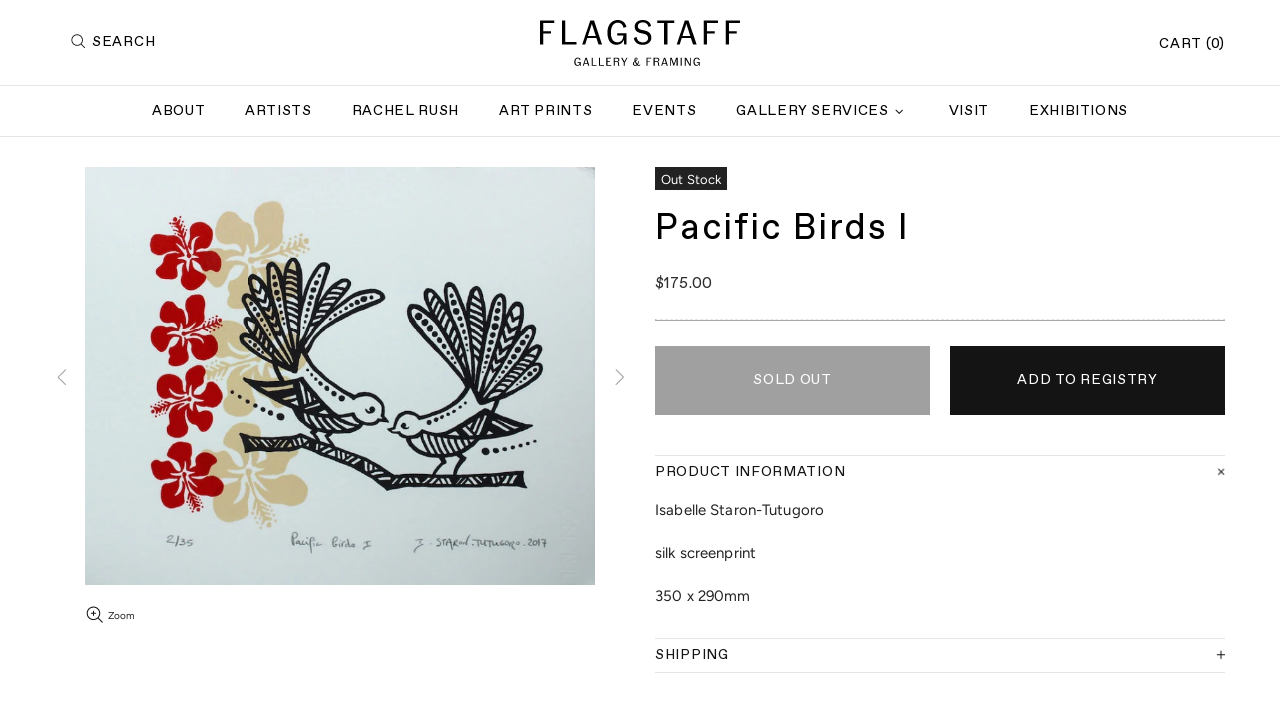

--- FILE ---
content_type: text/javascript
request_url: https://www.flagstaff.nz/cdn/shop/t/9/assets/module.tabs.min.js?v=86815670267128137611635746750
body_size: 886
content:
theme.Tabs=function(){function t(){this.selectors={elements:"[data-js-tabs]"},this.load()}t.prototype=$.extend({},t.prototype,{init:function(t){var t=t||$(".js-tabs").not(".tabs--init"),e={singleOpen:!0,anim_tab_duration:function(){return 1e3*theme.animations.tabs.duration},anim_scroll_duration:function(){return 1e3*theme.animations.tabs.scroll_duration},toggleOnDesktop:!0,scrollToOpenMobile:!0,effect:"slide",offsetTop:".header__content.header__content--sticky"};t.hasClass("product-tabs")&&(e=$.extend(e,{goToTab:[{elem:".spr-badge-caption",tab:"reviews"}]})),t.ttTabs(e)},load:function(){$.fn.ttTabs=function(t){function e(e){function i(e,i){function a(t){switch(n){case"toggle":t.hide().removeAttr("style");break;case"slide":t.velocity("slideUp",o);break;default:t.velocity("slideUp",o)}}var s,n=i.effect||C,o={duration:t.anim_tab_duration(),complete:function(){$(this).removeAttr("style")}};if(i.desktop||m)f.removeClass("active"),s=u.filter(".active").removeClass("active").find("[data-js-tabs-content]").stop(),a(s);else{var d=f.index(e);e.removeClass("active"),s=u.eq(d).removeClass("active").find("[data-js-tabs-content]").stop(),a(s)}}function a(e,i){function a(t){if(r.hasClass("slick-initialized")){var a=e.last().get(0).getBoundingClientRect().left,s=e.last().get(0).getBoundingClientRect().right,n=r.get(0).getBoundingClientRect().left,d=r.get(0).getBoundingClientRect().right;s>d?r.slick("slickNext"):a<n&&r.slick("slickPrev")}switch(l){case"toggle":t.show(),i.after&&i.after(o);break;case"slide":t.velocity("slideDown",c);break;default:t.velocity("slideDown",c)}}var s,n=f.index(e),o=u.eq(n),d=$(".js-sticky-sidebar"),l=i.effect||C,c={duration:t.anim_tab_duration(),progress:function(){theme.StickySidebar&&theme.StickySidebar.update(d)},complete:function(){i.after&&i.after(o),theme.StickySidebar&&theme.StickySidebar.update(d)}};e.addClass("active"),s=o.addClass("active").find("> div").stop(),a(s)}function s(e){function s(){var e="horizontal"===v&&o?l.offset().top:h.eq(f.index(d)).offset().top,i=theme.StickyHeader&&theme.StickyHeader.$sticky?theme.StickyHeader.$sticky.stickyHeader("getStickyHeight"):0;$("html, body").velocity("scroll",{offset:e-i,duration:t.anim_scroll_duration()})}var n=window.innerWidth,o=n>k,d=f.filter('[data-tab="'+e+'"]');d.hasClass("active")?s():(i(d,{desktop:o,effect:"toggle"}),a(d,{desktop:o,effect:"toggle",after:function(){s()}}))}function n(t){var e=f.last().get(0).getBoundingClientRect().right,i=r.get(0).getBoundingClientRect().right;0===t?b.addClass("disabled"):b.removeClass("disabled"),e<=i?g.addClass("disabled"):g.removeClass("disabled")}function o(){r.hasClass("slick-initialized")||(c.addClass("tabs__head--slider"),r.slick({infinite:!1,slidesToShow:1,variableWidth:!0,draggable:!1,dots:!1,arrows:!1}),b.addClass("disabled"),r.on("afterChange",function(t,e,i){n(i)}),b.on("click",function(){$(this).hasClass("disabled")||r.slick("slickPrev")}),g.on("click",function(){$(this).hasClass("disabled")||r.slick("slickNext")}))}function d(){r.hasClass("slick-initialized")&&($(r,b,g).off(),r.slick("unslick"),c.removeClass("tabs__head--slider"))}var l=$(e),c=l.find("[data-js-tabs-head]"),r=l.find("[data-js-tabs-slider]"),f=l.find("[data-js-tabs-btn]"),h=l.find("[data-js-tabs-btn-mobile]"),u=l.find("[data-js-tabs-tab]"),b=l.find("[data-js-tabs-nav-prev]"),g=l.find("[data-js-tabs-nav-next]"),k=1024,v=l.attr("data-type"),p=void 0===t.scrollToOpenMobile||t.scrollToOpenMobile,m=void 0===t.singleOpen||t.singleOpen,y=void 0===t.toggleOnDesktop||t.toggleOnDesktop,C=void 0!==t.effect?t.effect:"slide",_=t.goToTab;return f.on("click",function(e,s){var n=$(this),o=window.innerWidth,d=o>k,s="trigger"===s;if(n.hasClass("active")){if(d&&!y)return;i(n,{desktop:d})}else i(n,{desktop:d}),a(n,{desktop:d,after:function(e){if(!d&&!s&&p){var i=e.find("[data-js-tabs-btn-mobile]").offset().top,a=theme.StickyHeader&&theme.StickyHeader.$sticky?theme.StickyHeader.$sticky.stickyHeader("getStickyHeight"):0;$("html, body").velocity("stop").velocity("scroll",{offset:i-a,duration:t.anim_scroll_duration()})}}})}),h.on("click",function(){var t=$(this),e=t.parent(),i=u.index(e);f.eq(i).trigger("click")}),$.isArray(_)&&_.length&&$(_).each(function(){var t=this;$body.on("click",this.elem,function(e){return s(t.tab,t.scrollTo,t.focus),e.preventDefault(),!1})}),"horizontal"===v&&$(window).on("theme.resize updateTabs",function(){var t=window.innerWidth,e=t>k,s=r.innerWidth(),l=0;if(f.each(function(){l+=$(this).innerWidth()}),e){var c=f.filter(".active");if(!m&&c.length>1){var h=c.first();i("",{desktop:e}),a(h,{desktop:e})}l>s?(o(),r.hasClass("slick-initialized")&&setTimeout(function(){n(f.index($("[data-js-tabs-btn].slick-current")))},0)):d()}else d()}),f.filter('[data-active="true"]').trigger("click",["trigger"]),$(window).trigger("updateTabs"),l.addClass("tabs--init"),l}$(this).each(function(){new e(this)})},this.init()}}),theme.Tabs=new t},$(function(){theme.Tabs()});